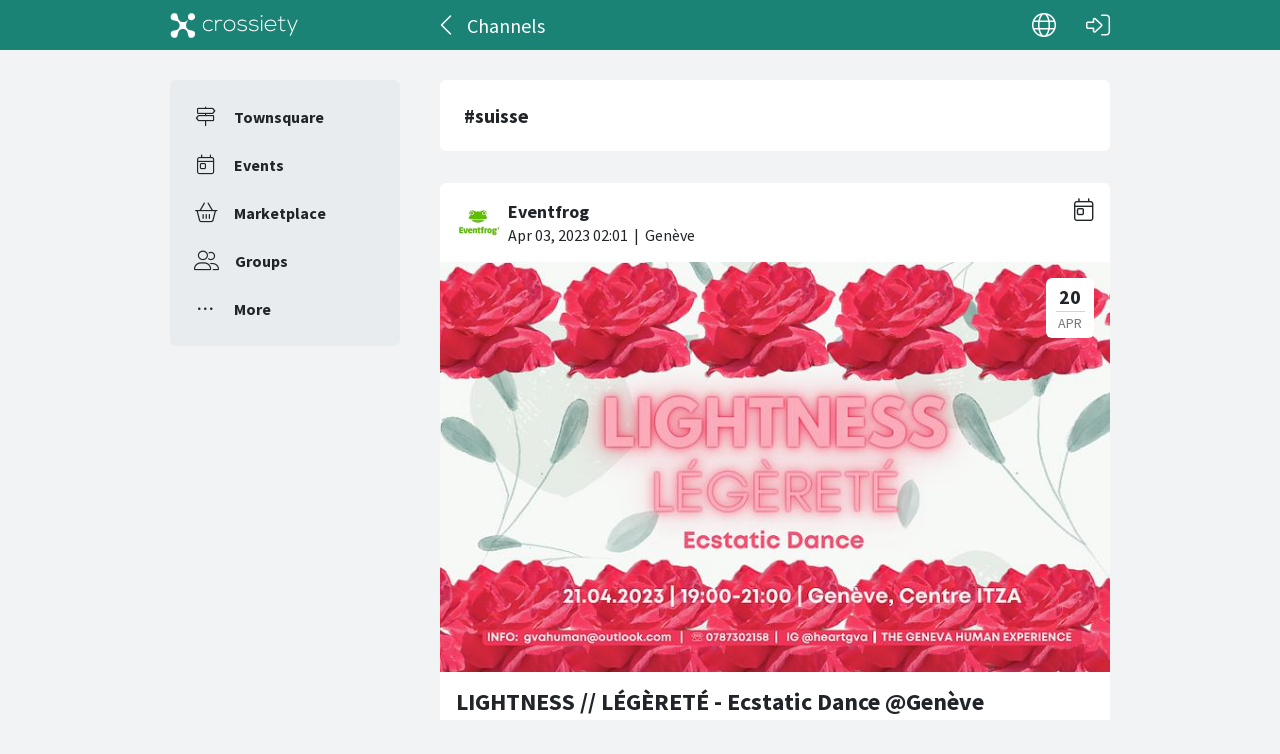

--- FILE ---
content_type: text/html; charset=utf-8
request_url: https://crossiety.app/channels/suisse?locale=en-001
body_size: 4126
content:

<!DOCTYPE html>
<html lang="en-001" class="production responsive-app" mobile-device-version="" data-page="channels-show">
  <head>
    <meta charset="utf-8">
<link rel="stylesheet" href="https://crossiety.app/assets/critical-7037ce95a076425453c910a6fcf85c1f139643b3b46ac42a2dd472bf092f3eb3.css" media="all" />
<meta name="viewport" content="width=device-width, initial-scale=1, maximum-scale=1, user-scalable=no">

<title>suisse / Channels / Crossiety</title>
<meta name="description" content="Crossiety is a local and protected platform.">

<meta name="turbolinks-cache-control" content="no-preview">
<meta name="app-script-config" content="{&quot;env&quot;:{&quot;RAILS_ENV&quot;:&quot;production&quot;,&quot;SYNC_WORKER_DISABLED&quot;:false,&quot;ASSETS_VERSION&quot;:false,&quot;PUSHER_KEY&quot;:&quot;3958f173347a72b22322&quot;,&quot;PUSHER_HOST&quot;:null,&quot;PUSHER_PORT&quot;:null,&quot;PUSHER_JS_LOGGING&quot;:&quot;false&quot;,&quot;MATOMO_APP_ID&quot;:&quot;1&quot;,&quot;SENTRY_ON&quot;:true,&quot;SENTRY_DSN&quot;:&quot;https://9385fe1089dd477ab5c2342f3922df45@sentry.io/1241346&quot;,&quot;SENTRY_RELEASE&quot;:&quot;474db0ed9333d06ee3b82c316e9710515908084d&quot;},&quot;user&quot;:{&quot;id&quot;:null,&quot;fullName&quot;:null,&quot;avatar&quot;:null,&quot;channelId&quot;:null,&quot;accessToken&quot;:null,&quot;isConfirmed&quot;:null,&quot;locale&quot;:null},&quot;runtime&quot;:{&quot;locale&quot;:&quot;en-001&quot;,&quot;countryId&quot;:null,&quot;townshipId&quot;:null,&quot;townshipIsActive&quot;:null,&quot;isMinimalController&quot;:false,&quot;isMobileApp&quot;:false,&quot;isMobileDevice&quot;:false,&quot;mobile_app_version&quot;:null}}">

<meta name="csrf-param" content="authenticity_token" />
<meta name="csrf-token" content="RWySSgUbz-PaNINUQ2zkIMZCka79bpFEzcXtNAMcu1PMeVDFNf4ru6aCcUz7G0wfrQl11zoFMUbiKkDL3pl8rg" />


<meta name="revision" content="474db0ed9333d06ee3b82c316e9710515908084d" data-turbolinks-track="reload">

<meta property="og:site_name" content="Crossiety">
<meta property="og:url" content="https://crossiety.app/channels/suisse?locale=en-001">
<meta property="og:type" content="website">
<meta property="og:title" content="suisse / Channels / Crossiety">
<meta property="og:description" content="Crossiety is a local and protected platform.">
<meta property="og:image" content="og_image.png">

<meta http-equiv="x-ua-compatible" content="ie=edge">
<meta content="yes" name="mobile-web-app-capable">
<meta content="yes" name="apple-mobile-web-app-capable">
<meta content="black" name="apple-mobile-web-app-status-bar-style">
<meta content="Crossiety" name="apple-mobile-web-app-title">
<meta name="theme-color" content="#1b8375">
<meta name="apple-itunes-app" content="app-id=1145949750, app-argument=https://app.crossiety.ch/">

<link rel="manifest" href="https://crossiety.app/assets/manifest-2b247a96ae747c6508f1ca025959d98939fb4877b63f35a8c53153871a73f72c.json">

<link rel="icon" type="image/png" href="/favicon-16.png" sizes="16x16">
<link rel="icon" type="image/png" href="/favicon-32.png" sizes="32x32">
<link rel="icon" type="image/png" href="/favicon-48.png" sizes="48x48">
<link rel="icon" type="image/png" href="/favicon-62.png" sizes="62x62">
<link rel="icon" type="image/png" href="/favicon-192.png" sizes="192x192">
<link rel="apple-touch-icon" href="/apple-touch-icon.png">

<!-- iPhone 5 & 6SE (portrait) -->
<link rel="apple-touch-startup-image" href="/apple-touch-startup-image-iphone5.png" media="(device-width: 320px) and (-webkit-device-pixel-ratio: 2)">

<!-- iPhone 6 (portrait) -->
<link rel="apple-touch-startup-image" href="/apple-touch-startup-image-iphone6.png" media="(device-width: 375px) and (-webkit-device-pixel-ratio: 2)">

<link rel="preconnect dns-prefetch" href="wss://ws-eu.pusher.com">
<link rel="preconnect dns-prefetch" href="https://s3-eu-west-1.amazonaws.com">
<link rel="preconnect dns-prefetch" href="https://js.pusher.com">
<link rel="preconnect dns-prefetch" href="https://stats.pusher.com">
<link rel="preload" href="https://crossiety.app/assets/crossiety_logo_h_w-586cc7ff548829790b54791b5b1a4750aae0c5243fe31a6e32e4c7c547c0949b.svg" as="image">

    <link rel="stylesheet" href="https://crossiety.app/assets/application-ee4dd2a274ad8481c1b62a1de8bb2743d9ed3193a92154b87a1fdcacd6bb032e.css" media="all" />
    <link rel="stylesheet" href="https://crossiety.app/packs/css/9132-60bcc93a.css" media="all" />
<link rel="stylesheet" href="https://crossiety.app/packs/css/application-46f590f6.css" media="all" />
    <!-- HTML DOM must be loaded before web components that's why we need to defer here -->
<script src="https://crossiety.app/packs/js/runtime-eb751725e1c2b20a6500.js" defer="defer"></script>
<script src="https://crossiety.app/packs/js/6976-4a46e2ee6018263dc30c.js" defer="defer"></script>
<script src="https://crossiety.app/packs/js/9132-13bfc1ba56f81f558cf9.js" defer="defer"></script>
<script src="https://crossiety.app/packs/js/3061-3a43da750a3a97e38883.js" defer="defer"></script>
<script src="https://crossiety.app/packs/js/application-c63d42e13a8d308b9174.js" defer="defer"></script>

<script src="https://matomo.crossiety.app/matomo.js" defer="defer" async="async"></script>

  </head>

  <body class="app" data-html-page="channels-show">
    
  <div class="page-header js-auto-hide-header level-2">
    <div class="page-container">
      <div class="wrapper">
        <div class="brand-logo">
          <a class="btn" aria-label="Crossiety" href="/"><img alt="Crossiety" src="https://crossiety.app/assets/crossiety_logo_h_w-586cc7ff548829790b54791b5b1a4750aae0c5243fe31a6e32e4c7c547c0949b.svg" /></a>
        </div>

          <a class="btn btn-login" aria-label="Log in" href="/login"><ef-icon name="right-to-bracket"></ef-icon></a>

        <a class="btn btn-back js-back-or-default" aria-label="Back" href="/channels"><ef-icon name="chevron-left"></ef-icon></a>
        <h1 class="title">Channels</h1>

          
<xs-language-switcher-menu locales="[{&quot;name&quot;:&quot;Deutsch&quot;,&quot;url&quot;:&quot;/channels/suisse?locale=de&quot;},{&quot;name&quot;:&quot;Français&quot;,&quot;url&quot;:&quot;/channels/suisse?locale=fr&quot;},{&quot;name&quot;:&quot;English&quot;,&quot;url&quot;:&quot;/channels/suisse?locale=en-001&quot;}]" currentLocale="English"></xs-language-switcher-menu>

      </div>
    </div>
</div>
    <div class="js-flash-notices d-none"></div>

    <div class="page-container">
      <div class="page-grid">
        <aside>
          
<xs-main-nav-panel>
  <xs-main-nav-item href="/community" icon="signs-post" active="false" badgeCount="0" class="js-community-cards-count">Townsquare</xs-main-nav-item>

  <xs-main-nav-item href="/agenda" icon="calendar-day" active="false" badgeCount="0" class="js-event-cards-count">Events</xs-main-nav-item>

  <xs-main-nav-item href="/marketplace" icon="shopping-basket" active="false" badgeCount="0" class="js-marketplace-cards-count">Marketplace</xs-main-nav-item>

  <xs-main-nav-item href="/groups" icon="user-group" active="false" badgeCount="0">Groups</xs-main-nav-item>

  <xs-main-nav-item href="/more" icon="ellipsis" active="false">More</xs-main-nav-item>
</xs-main-nav-panel>
        </aside>
        <main>
          
          <xs-section>
  
  <article class="channel-item short">
    <div class="text-content">
      <h2 class="xs-title-2">#suisse</h2>
</div></article>


    <xs-list gap="lg" data-load-more>
      
<xs-card class="card" uid="536853" href="https://crossiety.app/event_cards/536853" shareable="true" commentsOn="true" likeActive="false" likeCount="0" commentCount="0" ownerId="101686" participantsUrl="/event_cards/536853/participants" cardType="event" dateStart="2023-04-21 00:00:00 +0200" dateEnd="2023-04-21 23:59:59 +0200" acceptedInvitationsCount="0" declinedInvitationsCount="0" participantAvatars="[]" contactOn="false" ctaValue="true" channelId="card-536853-1680487299" data-id="536853" data-published-at="1680487299" data-is-init-subscriber="false" data-is-collapse-locked="false" data-admin-ids=""><xs-card-header slot="header" cardType="event" isAnnouncement="false" username="Eventfrog" userUrl="/members/7157d4256b2de4354aaa4a463761759b" userPicture="/derivations/image/thumb/154/154/fill/[base64]?expires_at=1804005756&amp;version=1&amp;signature=f13e50e5a351db57c0541f96c375c91d77a30b388c845bd1b63b852219d53771" origin="Genève" timestamp="2023-04-03 04:01:39 +0200"></xs-card-header>





<div slot="top"><xs-collage totalCount="1" href="/event_cards/536853"><img srcset="https://crossiety.app/derivations/image/thumb/1420/1020/limit/[base64]?expires_at=1804005756&amp;version=1&amp;signature=9e4e03a0dbc3f40a25776f3635cec5ae0ca65dc43b7306716a69e903d48ae78e 1420w, https://crossiety.app/derivations/image/thumb/710/510/limit/[base64]?expires_at=1804005756&amp;version=1&amp;signature=77a9fb5867d6ce25da0ec1f7530b59f7444ea1dc02630c0028a6b758868c9050 710w, https://crossiety.app/derivations/image/thumb/300/300/limit/[base64]?expires_at=1804005756&amp;version=1&amp;signature=7465ed46006210e0f13f847c905a0251a12e9b52221eda69be0a4fdc18e3a231 300w" sizes="(max-width: 767px) 95vw, (max-width: 991px) 535px, 700px" alt="Collage image 1" data-id="417614" data-url="/cards/536853/gallery" src="https://crossiety.app/derivations/image/thumb/1420/1020/limit/[base64]?expires_at=1804005756&amp;version=1&amp;signature=9e4e03a0dbc3f40a25776f3635cec5ae0ca65dc43b7306716a69e903d48ae78e" /></xs-collage></div><h2 slot="title" class="xs-title-1"><a href="/event_cards/536853">LIGHTNESS // LÉGÈRETÉ - Ecstatic Dance @Genève</a></h2>
  <div slot="card-details" class="card-details">
    <xs-list gap="md">
        <xs-list-item-10 class="v1">
          <ef-icon name="location-dot" slot="left"></ef-icon>
          <h2 class="title" slot="main">Address</h2>
          <div class="info" slot="main">Rue de la Servette 23, 1201 Genève, Schweiz</div>
        </xs-list-item-10>

      <xs-event-date from="2023-04-21 00:00:00 +0200" to="2023-04-21 23:59:59 +0200"></xs-event-date>
    </xs-list>
  </div>

  <xs-advanced-body class="rte-style" slot="body"><a class="card-description-link" href="/event_cards/536853"><p>"Doucement, mon enfant, doucement. Apprends à tout&nbsp;faire&nbsp;légèrement.&nbsp; 
<br />Oui, goûte légèrement même si tu ressens&nbsp;profondément.&nbsp; 
<br />Laisse les choses arriver légèrement et ainsi fais-leur face."...&nbsp;<a class="btn-card-more" href="/event_cards/536853">Read More ➞</a></p></a></xs-advanced-body>
  

<div slot="footer-right">
    <xs-card-menu noCurrentUserUrl="/login" contactOn="true" reportOn="true"><button><ef-icon name="ellipsis"></ef-icon></button></xs-card-menu>

</div>
<xs-social-share title="LIGHTNESS // LÉGÈRETÉ - Ecstatic Dance @Genève" url="https://crossiety.app/event_cards/536853" dropdownMenu="true" slot="social-share"></xs-social-share></xs-card>
<xs-card class="card" uid="496192" href="https://crossiety.app/event_cards/496192" shareable="true" commentsOn="true" likeActive="false" likeCount="0" commentCount="0" ownerId="101686" participantsUrl="/event_cards/496192/participants" cardType="event" dateStart="2023-03-10 00:00:00 +0100" dateEnd="2023-03-10 23:59:59 +0100" acceptedInvitationsCount="0" declinedInvitationsCount="0" participantAvatars="[]" contactOn="false" ctaValue="true" channelId="card-496192-1676426854" data-id="496192" data-published-at="1676426854" data-is-init-subscriber="false" data-is-collapse-locked="false" data-admin-ids=""><xs-card-header slot="header" cardType="event" isAnnouncement="false" username="Eventfrog" userUrl="/members/7157d4256b2de4354aaa4a463761759b" userPicture="/derivations/image/thumb/154/154/fill/[base64]?expires_at=1804005756&amp;version=1&amp;signature=f13e50e5a351db57c0541f96c375c91d77a30b388c845bd1b63b852219d53771" origin="Genève" timestamp="2023-02-15 03:07:34 +0100"></xs-card-header>





<div slot="top"><xs-collage totalCount="1" href="/event_cards/496192"><img srcset="https://crossiety.app/derivations/image/thumb/1420/1020/limit/[base64]?expires_at=1804005756&amp;version=1&amp;signature=21a7dc4aa373a06b97b32d3306132b7203ca8b9df278767a985e7b43b2bc74fb 1420w, https://crossiety.app/derivations/image/thumb/710/510/limit/[base64]?expires_at=1804005756&amp;version=1&amp;signature=496298e87f75413327b2b93a3564b1c7bc91f9bdabaa7e687ffd40acc0f372e2 710w, https://crossiety.app/derivations/image/thumb/300/300/limit/[base64]?expires_at=1804005756&amp;version=1&amp;signature=ba3aac2d76d7a06d873e0bb4a0bc88c567a3d8a3e3dcb160b05d150462a81fa4 300w" sizes="(max-width: 767px) 95vw, (max-width: 991px) 535px, 700px" alt="Collage image 1" data-id="444647" data-url="/cards/496192/gallery" src="https://crossiety.app/derivations/image/thumb/1420/1020/limit/[base64]?expires_at=1804005756&amp;version=1&amp;signature=21a7dc4aa373a06b97b32d3306132b7203ca8b9df278767a985e7b43b2bc74fb" /></xs-collage></div><h2 slot="title" class="xs-title-1"><a href="/event_cards/496192">☽ AWAKENING: Ecstatic Dance &amp; Chants Sacrés</a></h2>
  <div slot="card-details" class="card-details">
    <xs-list gap="md">
        <xs-list-item-10 class="v1">
          <ef-icon name="location-dot" slot="left"></ef-icon>
          <h2 class="title" slot="main">Address</h2>
          <div class="info" slot="main">Rue de la Servette 23, 1201 Genève, Schweiz</div>
        </xs-list-item-10>

      <xs-event-date from="2023-03-10 00:00:00 +0100" to="2023-03-10 23:59:59 +0100"></xs-event-date>
    </xs-list>
  </div>

  <xs-advanced-body class="rte-style" slot="body"><a class="card-description-link" href="/event_cards/496192"><p>♡ Le printemps arrive ! 
<br />♡ Réveillez votre corps ! 
<br />♡ Réveillez votre voix !&nbsp;...&nbsp;<a class="btn-card-more" href="/event_cards/496192">Read More ➞</a></p></a></xs-advanced-body>
  

<div slot="footer-right">
    <xs-card-menu noCurrentUserUrl="/login" contactOn="true" reportOn="true"><button><ef-icon name="ellipsis"></ef-icon></button></xs-card-menu>

</div>
<xs-social-share title="☽ AWAKENING: Ecstatic Dance &amp; Chants Sacrés" url="https://crossiety.app/event_cards/496192" dropdownMenu="true" slot="social-share"></xs-social-share></xs-card>
      
    </xs-list>
</xs-section>
        </main>
      </div>
    </div>
  </body>
</html>

